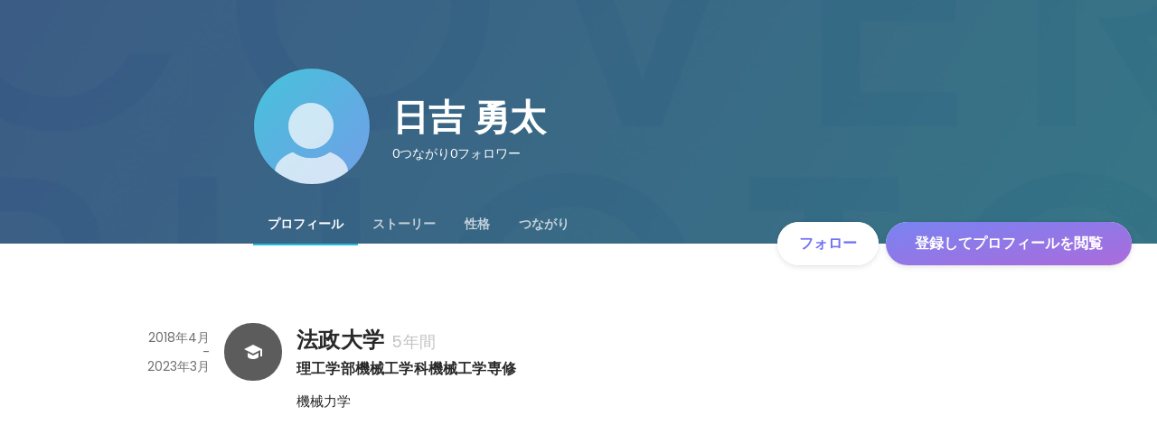

--- FILE ---
content_type: text/javascript
request_url: https://d3h6oc2shi7z5u.cloudfront.net/c40c7126b5a5184d0512ec35a7ca11e95e3a7858/_next/static/chunks/4855-4ce76e3e0f1b1cec.js
body_size: 5001
content:
"use strict";(self.webpackChunk_N_E=self.webpackChunk_N_E||[]).push([[4855],{64235:function(e,t,r){r.d(t,{s:function(){return a}});var i=r(51265),n=new i.gm("en",{"generated-profile/header/title":(0,i.WI)("Review and edit"),"generated-profile/header/saveButton":(0,i.WI)("Save"),"generated-profile/header/errorBanner/message":(0,i.WI)("There are errors in the input."),"generated-profile/header/errorBanner/requiredFieldsMissing":(0,i.WI)("Required fields are missing."),"generated-profile/header/errorBanner/scrollLink":(0,i.WI)("Go to missing fields"),"generated-profile/modal/discardConfirm/title":(0,i.WI)("Delete generated content?"),"generated-profile/modal/discardConfirm/description":(0,i.WI)("Leaving this page will delete any content in progress"),"generated-profile/modal/saveConfirm/title":(0,i.WI)("Overwrite profile?"),"generated-profile/modal/saveConfirm/description1":(0,i.WI)("Your profile will be updated with the generated content."),"generated-profile/modal/saveConfirm/description2":(0,i.WI)("You will not be able to undo this change."),"generated-profile/modal/saveConfirm/confirmButton":(0,i.WI)("Save"),"generated-profile/modal/deleteEducation/title":(0,i.WI)("Delete this education card?"),"generated-profile/modal/deleteEducation/description":(0,i.WI)("This action cannot be undone."),"generated-profile/modal/deleteWorkHistory/title":(0,i.WI)("Delete this work experience card?"),"generated-profile/modal/deleteWorkHistory/description":(0,i.WI)("This action cannot be undone."),"generated-profile/preview/title":(0,i.WI)("Review and edit your generated profile"),"generated-profile/preview/description":(0,i.WI)("This profile draft was generated by AI based on uploaded data. Some context or details may be inaccurate so please be sure to review before saving."),"generated-profile/toast/saveFailed":(0,i.WI)("Save failed. Please try again later."),"generated-profile/toast/saved":(0,i.WI)("Profile saved"),"generated-profile/toast/discarded":(0,i.WI)("Generated content discarded"),"common/cancel":(0,i.WI)("Cancel"),"common/delete":(0,i.WI)("Delete"),"preview-panel/basicInfo/birthday":(0,i.WI)("Birthday"),"preview-panel/basicInfo/location":(0,i.WI)("Location"),"preview-panel/basicInfo/language":(0,i.WI)("Language"),"preview-panel/experience/hideOriginal":(0,i.WI)("Hide original content"),"preview-panel/experience/work/position":(0,i.WI)("Title"),"preview-panel/experience/education/position":(0,i.WI)("Degree/course/certificate"),"preview-panel/experience/occupationType":(0,i.WI)("Occupation"),"preview-panel/experience/work/description":(0,i.WI)("Write about your role and achievements"),"preview-panel/experience/education/description":(0,i.WI)("Write about your courses and research"),"preview-panel/experience/duration":(0,i.WI)("Duration"),"generated-profile/preview/header/title":(0,i.WI)("Auto-generated content"),"generated-profile/preview/header/viewOriginal":(0,i.WI)("View original content"),"generated-profile/preview/header/hideOriginal":(0,i.WI)("Hide original content"),"generated-profile/introduction/title":(0,i.WI)("Introduction"),"generated-profile/introduction/placeholder":(0,i.WI)('Graduating with a degree in Digital Marketing, I went on to work in the marketing team of a small tech start-up before joining a large-scale advertising firm as their marketing lead. "Try everything once!" is my favourite motto and I aim to live by these words every day!'),"generated-profile/section/workHistory/title":(0,i.WI)("Experience"),"generated-profile/section/workHistory/addButton":(0,i.WI)("Add Experience"),"generated-profile/section/education/title":(0,i.WI)("Education"),"generated-profile/section/education/addButton":(0,i.WI)("Add education"),"generated-profile/section/basicInfo/title":(0,i.WI)("Basic Info"),"generated-profile/section/basicInfo/birthday":(0,i.WI)("Birthday"),"generated-profile/section/basicInfo/location":(0,i.WI)("Location"),"generated-profile/section/basicInfo/language":(0,i.WI)("Language"),"generated-profile/section/basicInfo/language/select":(0,i.WI)("Language"),"generated-profile/section/basicInfo/language/level/select":(0,i.WI)("Proficiency"),"generated-profile/section/basicInfo/location/placeholder":(0,i.WI)("Enter location"),"generated-profile/section/basicInfo/privacyStatus/onlyYou":(0,i.WI)("Only you"),"generated-profile/section/basicInfo/privacyStatus/public":(0,i.WI)("Public"),"generated-profile/deleteButton/education":(0,i.WI)("Delete this education"),"generated-profile/deleteButton/workHistory":(0,i.WI)("Delete this work history")}),o=new i.gm("ja",{"generated-profile/header/title":(0,i.WI)("生成内容の確認・編集"),"generated-profile/header/saveButton":(0,i.WI)("この内容で保存する"),"generated-profile/header/errorBanner/message":(0,i.WI)("入力内容に誤りがあります。"),"generated-profile/header/errorBanner/requiredFieldsMissing":(0,i.WI)("未入力の入力必須項目があります。"),"generated-profile/header/errorBanner/scrollLink":(0,i.WI)("該当項目へ移動"),"generated-profile/modal/discardConfirm/title":(0,i.WI)("生成内容を破棄しますか？"),"generated-profile/modal/discardConfirm/description":(0,i.WI)("このページを離れると、現在表示されている生成内容は失われます。"),"generated-profile/modal/saveConfirm/title":(0,i.WI)("プロフィールを上書き保存しますか？"),"generated-profile/modal/saveConfirm/description1":(0,i.WI)("生成した内容で、現在のプロフィールが更新されます。"),"generated-profile/modal/saveConfirm/description2":(0,i.WI)("上書きすると、元の内容を復元することはできません。"),"generated-profile/modal/saveConfirm/confirmButton":(0,i.WI)("保存する"),"generated-profile/modal/deleteEducation/title":(0,i.WI)("この学歴を削除しますか？"),"generated-profile/modal/deleteEducation/description":(0,i.WI)("削除すると、この学歴の内容は失われます。"),"generated-profile/modal/deleteWorkHistory/title":(0,i.WI)("この職歴を削除しますか？"),"generated-profile/modal/deleteWorkHistory/description":(0,i.WI)("削除すると、この職歴の内容は失われます。"),"generated-profile/preview/title":(0,i.WI)("生成されたプロフィールを確認・編集しよう"),"generated-profile/preview/description":(0,i.WI)("以下の内容は、アップロードデータを元にAIが生成したプロフィール案です。 文脈や事実関係が正確でない場合があります。必ずご自身で内容を確認・修正してください。 「この内容で保存する」ボタンを押すことで、プロフィールに反映されます。"),"generated-profile/toast/saveFailed":(0,i.WI)("保存に失敗しました。時間をあけて再度お試しください。"),"generated-profile/toast/saved":(0,i.WI)("プロフィールを保存しました"),"generated-profile/toast/discarded":(0,i.WI)("生成内容を破棄しました"),"common/cancel":(0,i.WI)("キャンセル"),"common/delete":(0,i.WI)("削除"),"preview-panel/basicInfo/birthday":(0,i.WI)("生年月日"),"preview-panel/basicInfo/location":(0,i.WI)("居住地"),"preview-panel/basicInfo/language":(0,i.WI)("言語"),"preview-panel/experience/hideOriginal":(0,i.WI)("生成前の内容をとじる"),"preview-panel/experience/work/position":(0,i.WI)("所属・役職"),"preview-panel/experience/education/position":(0,i.WI)("学部・学科・専攻"),"preview-panel/experience/occupationType":(0,i.WI)("職種"),"preview-panel/experience/work/description":(0,i.WI)("仕事内容や役割"),"preview-panel/experience/education/description":(0,i.WI)("学んだことや研究テーマ"),"preview-panel/experience/duration":(0,i.WI)("期間"),"generated-profile/preview/header/title":(0,i.WI)("生成された内容"),"generated-profile/preview/header/viewOriginal":(0,i.WI)("生成前の内容を確認"),"generated-profile/preview/header/hideOriginal":(0,i.WI)("生成前の内容をとじる"),"generated-profile/introduction/title":(0,i.WI)("自己紹介"),"generated-profile/introduction/placeholder":(0,i.WI)("食品業界からWebエンジニアとしてキャリアをスタートし、現在はメディア事業とインターネット広告の会社で全社を通したマーケティング・PRに挑戦しています。躊躇せず、とりあえずやってみることを続けてきたら、さらに仕事が楽しくなりました！"),"generated-profile/section/workHistory/title":(0,i.WI)("職歴"),"generated-profile/section/workHistory/addButton":(0,i.WI)("職歴を追加"),"generated-profile/section/education/title":(0,i.WI)("学歴"),"generated-profile/section/education/addButton":(0,i.WI)("学歴を追加"),"generated-profile/section/basicInfo/title":(0,i.WI)("基本情報"),"generated-profile/section/basicInfo/birthday":(0,i.WI)("生年月日"),"generated-profile/section/basicInfo/location":(0,i.WI)("居住地"),"generated-profile/section/basicInfo/language":(0,i.WI)("言語"),"generated-profile/section/basicInfo/language/select":(0,i.WI)("言語を選択"),"generated-profile/section/basicInfo/language/level/select":(0,i.WI)("能力を選択"),"generated-profile/section/basicInfo/location/placeholder":(0,i.WI)("居住地を入力"),"generated-profile/section/basicInfo/privacyStatus/onlyYou":(0,i.WI)("自分のみ"),"generated-profile/section/basicInfo/privacyStatus/public":(0,i.WI)("一般公開"),"generated-profile/deleteButton/education":(0,i.WI)("この学歴を削除"),"generated-profile/deleteButton/workHistory":(0,i.WI)("この職歴を削除")});let a=new i.fy({en:n,ja:o})},45062:function(e,t,r){r.d(t,{k:function(){return S}});var i=r(8307),n=r(4730),o=r(28416),a=r(38148),l=r(64934),c=r(31187),d=r(18419),s=r(74475),p=r(29589),f=r(85563),u=r(67294),g=r(83285),I=r(10438),v=r(24734),m=r(5001),h=r(85893);let y=["value","privacyStatusControl","onChange","onClick"];function W(e,t){var r=Object.keys(e);if(Object.getOwnPropertySymbols){var i=Object.getOwnPropertySymbols(e);t&&(i=i.filter(function(t){return Object.getOwnPropertyDescriptor(e,t).enumerable})),r.push.apply(r,i)}return r}function b(e){for(var t=1;t<arguments.length;t++){var r=null!=arguments[t]?arguments[t]:{};t%2?W(Object(r),!0).forEach(function(t){(0,i.Z)(e,t,r[t])}):Object.getOwnPropertyDescriptors?Object.defineProperties(e,Object.getOwnPropertyDescriptors(r)):W(Object(r)).forEach(function(t){Object.defineProperty(e,t,Object.getOwnPropertyDescriptor(r,t))})}return e}let w=(0,s.ZA)("button",{variant:"textfield-clear",textStyle:"body1"}),S=Object.assign((0,u.forwardRef)(function(e,t){let{value:r,privacyStatusControl:i,onChange:o,onClick:l}=e,s=(0,n.Z)(e,y),{t:p}=(0,a.QT)(I.s),{renderPrivacyStatusSelectMenu:W,selectedItem:w,getReferenceProps:S,referenceRef:x,isOpen:P}=(0,m.w)({value:r,onChange:o,privacyStatusControl:i}),j=(0,u.useMemo)(()=>(0,f.l)(x,t),[t,x]);return(0,h.jsxs)(h.Fragment,{children:[(0,h.jsxs)(O,b(b({},S(b(b({ref:j},s),{},{onClick:e=>{e.preventDefault(),null==l||l(e)}}))),{},{children:[w&&(0,h.jsxs)(h.Fragment,{children:[(0,h.jsx)(g.P,{privacyStatus:w}),(0,h.jsx)("span",{children:p.dynamic(v.z[w])})]}),(0,h.jsx)(k,{children:P?(0,h.jsx)(c.C,{}):(0,h.jsx)(d.I,{})})]})),W()]})}),{TouchArea:w.TouchArea}),O=(0,o.ZP)(w).withConfig({displayName:"PrivacyStatusSelectField__Field",componentId:"sc-1o225lq-0"})(["cursor:pointer;text-align:left;color:",";display:flex;align-items:center;& > span{flex:1 1 auto;}position:relative;& > svg:first-child{flex:0 0 auto;color:",";width:24px;height:24px;vertical-align:middle;margin-right:16px;}& > div:last-child{position:absolute;top:-4px;right:0;}padding-right:44px;"],e=>e.showPlaceholder?l.O.blackAlpha400:l.O.blackAlpha800,l.O.blackAlpha400),x=(0,p.vs)("div",{size:"large",reactionType:null,variant:"button-clear"}),k=(0,o.ZP)(x).withConfig({displayName:"PrivacyStatusSelectField__DropdownIconButton",componentId:"sc-1o225lq-1"})(["padding:8px;width:40px;height:40px;color:",";"],l.O.blackAlpha400)},24734:function(e,t,r){r.d(t,{N:function(){return a},z:function(){return o}});var i=r(51265),n=r(10438);let o={EVERYONE:(0,i.VD)(n.s,"profile/common/PrivacyStatusSelect/label/everyone"),WANTEDLY_USERS:(0,i.VD)(n.s,"profile/common/PrivacyStatusSelect/label/wantedlyUsers"),FRIENDS_OF_FRIENDS:(0,i.VD)(n.s,"profile/common/PrivacyStatusSelect/label/friendsOfFriends"),FRIENDS:(0,i.VD)(n.s,"profile/common/PrivacyStatusSelect/label/friends"),ONLY_HR:(0,i.VD)(n.s,"profile/common/PrivacyStatusSelect/label/onlyHr"),UNKNOWN:(0,i.VD)(n.s,"profile/common/PrivacyStatusSelect/label/unknown")},a={EVERYONE:(0,i.VD)(n.s,"profile/common/PrivacyStatusSelect/desc/everyone"),WANTEDLY_USERS:(0,i.VD)(n.s,"profile/common/PrivacyStatusSelect/desc/wantedlyUsers"),FRIENDS_OF_FRIENDS:(0,i.VD)(n.s,"profile/common/PrivacyStatusSelect/desc/friendsOfFriends"),FRIENDS:(0,i.VD)(n.s,"profile/common/PrivacyStatusSelect/desc/friends"),ONLY_HR:(0,i.VD)(n.s,"profile/common/PrivacyStatusSelect/desc/onlyHr"),UNKNOWN:(0,i.VD)(n.s,"profile/common/PrivacyStatusSelect/desc/unknown")}},5001:function(e,t,r){r.d(t,{w:function(){return x}});var i=r(8307),n=r(28416),o=r(169),a=r(35719),l=r(93467),c=r(55863),d=r(38148),s=r(76070),p=r(64934),f=r(51291),u=r(40675),g=r(80397),I=r(24261),v=r(67294),m=r(83285),h=r(47701),y=r(10438),W=r(24734),b=r(85893);function w(e,t){var r=Object.keys(e);if(Object.getOwnPropertySymbols){var i=Object.getOwnPropertySymbols(e);t&&(i=i.filter(function(t){return Object.getOwnPropertyDescriptor(e,t).enumerable})),r.push.apply(r,i)}return r}function S(e){for(var t=1;t<arguments.length;t++){var r=null!=arguments[t]?arguments[t]:{};t%2?w(Object(r),!0).forEach(function(t){(0,i.Z)(e,t,r[t])}):Object.getOwnPropertyDescriptors?Object.defineProperties(e,Object.getOwnPropertyDescriptors(r)):w(Object(r)).forEach(function(t){Object.defineProperty(e,t,Object.getOwnPropertyDescriptor(r,t))})}return e}let O=o.rU6;function x(e){let{value:t,onChange:r,privacyStatusControl:i}=e,{allowedValues:n,defaultValue:o}=(0,h.d)(O,i),{t:s}=(0,d.QT)(y.s),{0:p,1:u}=(0,v.useState)(!1),{0:g,1:I}=(0,v.useState)(null),{0:w,1:x}=(0,v.useState)(null),k=(0,v.useRef)([]),{x:D,y:N,floating:R,reference:B,strategy:F,context:_}=(0,a.YF)({placement:"bottom-start",open:p,onOpenChange:u,middleware:[(0,l.RR)()],whileElementsMounted:c.Me}),{getReferenceProps:A,getFloatingProps:T,getItemProps:H}=(0,a.NI)([(0,a.eS)(_),(0,a.qs)(_,{role:"listbox"}),(0,a.bQ)(_),(0,a.c0)(_,{listRef:k,onNavigate:I,activeIndex:g,selectedIndex:w})]),V=null!=w?n[w]:null;return(0,v.useEffect)(()=>{t&&x(n.indexOf(t))},[t,n]),(0,v.useEffect)(()=>{V&&t!==V&&(r(V),u(!1))},[V,t]),{renderPrivacyStatusSelectMenu:(0,v.useCallback)(()=>(0,b.jsx)(b.Fragment,{children:p&&(0,b.jsxs)(P,S(S({},T({ref:R,style:{position:F,top:null!=N?N:"",left:null!=D?D:"",zIndex:1}})),{},{children:[(0,b.jsx)(j,{children:n.map((e,t)=>(0,b.jsxs)(E,S(S({},H({onClick:()=>{x(t)},onKeyDown:e=>{("Enter"===e.key||" "===e.key)&&(e.preventDefault(),x(t))},tabIndex:g===t?0:1,role:"option"})),{},{ref:e=>{k.current[t]=e},"data-ui-reacteon":g===t?"focused":void 0,children:[(0,b.jsx)(m.P,{privacyStatus:e}),(0,b.jsx)("strong",{children:s.dynamic(W.z[e])}),(0,b.jsx)("p",{children:s.dynamic(W.N[e])}),e===V&&(0,b.jsx)(f.J,{})]}),"privacyStatus-".concat(e)))}),(0,b.jsx)(C,{children:s("profile/common/PrivacyStatusSelect/footnote")})]}))}),[p,T,R,F,N,D,n,s,H,g,V]),selectedItem:null!=V?V:o,getReferenceProps:A,referenceRef:B,isOpen:p}}let k=(0,u.h)("div",{shape:"R4",background:{color:p.O.whiteAlpha800},reactionType:null,elevation:4}),P=(0,n.ZP)(k).withConfig({displayName:"usePrivacyStatusSelectMenu__Surface",componentId:"sc-1mfhlvk-0"})(["width:360px;"]),j=(0,g.$)("ul",{shape:"R0",background:void 0,reactionType:null,elevation:null}),D=(0,g.H)("li",{dence:!0,reactionType:"color",overlayColor:"black"}),E=(0,n.ZP)(D).withConfig({displayName:"usePrivacyStatusSelectMenu__Li",componentId:"sc-1mfhlvk-1"})(['cursor:pointer;display:grid;grid-template:"icon label check" auto "icon desc check" auto / auto 1fr auto;column-gap:16px;align-items:center;& > svg{grid-area:icon;color:',";width:24px;height:24px;&:last-child{grid-area:check;color:",";}}& > strong{grid-area:label;"," color:",";margin:0;padding:0;}& > p{grid-area:desc;"," color:",";margin:0;padding:0;}"],p.O.blackAlpha400,p.O.blue400,(0,s.g)("body2"),p.O.blackAlpha800,(0,s.g)("caption"),p.O.blackAlpha400),C=(0,n.ZP)((0,I.rw)("p",{textStyle:"caption"})).withConfig({displayName:"usePrivacyStatusSelectMenu__FootnoteP",componentId:"sc-1mfhlvk-2"})(["color:",";border-top:1px solid ",";padding:8px 0 0;margin:0 16px 16px;"],p.O.blackAlpha400,p.O.blackAlpha100)}}]);
//# sourceMappingURL=4855-4ce76e3e0f1b1cec.js.map